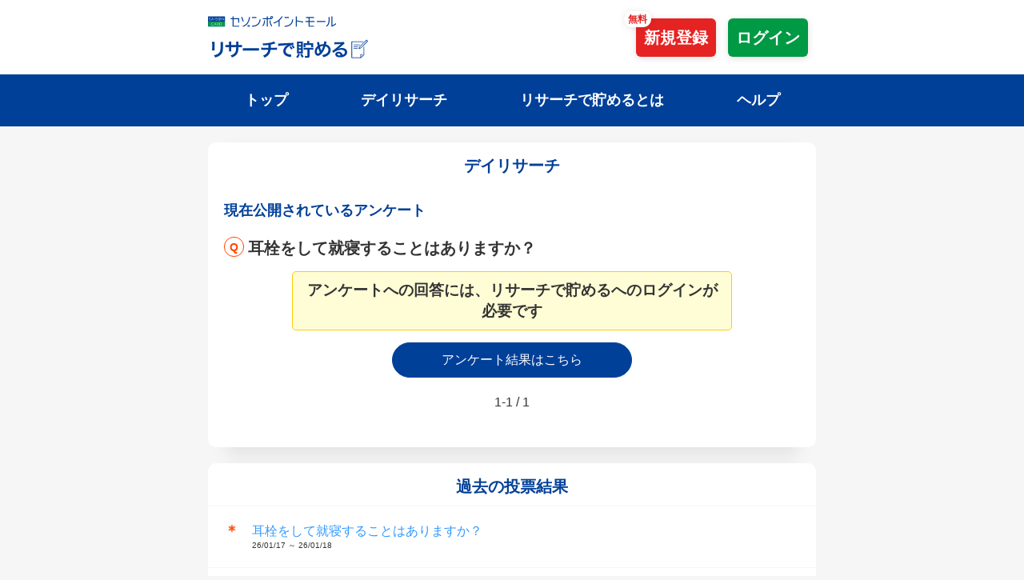

--- FILE ---
content_type: text/html; charset=EUC-JP
request_url: https://aqfr.net/aqfdr/?eid=709620&aid=3024113
body_size: 6686
content:
<!DOCTYPE html>
<html lang="ja">
<head>
    <meta charset="euc-jp">
    <meta name="viewport" content="width=device-width, initial-scale=1, user-scalable=no">
    <meta http-equiv="Content-Type" content="text/html; charset=EUC-JP">
	<title>デイリサーチ | リサーチで貯める</title>
	<meta name="description" content="">
	<meta name="keywords" content="">
	<link rel="Shortcut Icon" href="/favicon.ico">
	<script type="text/javascript" src="/common/js/prototype/prototype.js"></script>
	<script type="text/javascript" src="/common/js/common.js"></script>
	<link rel="stylesheet" type="text/css" href="/common/css/new_base.css">
	<link rel="StyleSheet" type="text/css" href="/aqfdr/css/style.css" media="screen,projection">
</head>
<body>
  <div class="container">
    <!-- headerここから ▼ -->
    <!-- headerここから -->
<header class="site-header">
  <div class="pc-container member-area">
    <h1 class="logo"><a href="https://aqfr.net/"><img src="/common/img/header-logo.svg" alt="セゾンポイントモール リサーチで貯める" width="300" height="80"></a></h1>

    <section class="member">
      
      
          

          <div class="member__register badge">
            <a href="https://aqfr.net/register/">
              新規登録
            </a>
          </div>
        
                    <div class="member__login">
            <a href="https://aqfr.net/login/">
              ログイン
            </a>
          </div>
                            </section>

  </div>

</header>
<nav class="main-navigation">
  <ul class="menu pc-container">


          <li><a href="https://aqfr.net/">トップ</a></li>
      <li><a href="https://aqfr.net/aqfdr/">デイリサーチ</a></li>
      <li><a href="https://aqfr.net/about/">リサーチで貯めるとは</a></li>
      <li class="expand"><input type="checkbox" id="help"><label for="help">ヘルプ</label>
        <div class="sub-menu">
          <h4>ヘルプメニュー</h4>
          <ul class="">
            <li><a href="https://aqfr.net/faq/">よくある質問</a></li>
            <li><a href="https://aqfr.net/faq/support/">お問い合わせ</a></li>
            <li><a href="https://aqfr.net/specs/">動作環境</a></li>
            <li><a href="https://aqfr.net/about/">リサーチで貯めるとは</a></li>
            <li><a href="https://aqfr.net/point_about/">リサーチポイントとは</a></li>
            <li><a href="https://aqfr.net/attention/">回答時の注意点</a></li>
          </ul>

          <label for="help">閉じる</label>
        </div>
      </li>
    

  </ul>

</nav>
<!-- headerここまで -->

<!-- ▼ サブヘッダー（パンくず＆タグライン）  -->
<!--<div class="header_sub">-->
<!--<div class="pan">
<a href="http://www.a-q-f.com/">セゾンポイントモールトップ</a>&nbsp;&gt;&nbsp;<a href="https://aqfr.net">リサーチで貯めるトップ</a>&nbsp;&gt;&nbsp;デイリサーチ</div>-->
<!-- △ サブヘッダー（パンくず＆タグライン）  -->    <!-- headerここまで △ -->
      <div class="main_contents">

        <section class="c_block padding-bottom">
          <h1 class="c_section-title">デイリサーチ</h1>
          <div id="opened_content">
              
              <h2 class="c_section-title_small">現在公開されているアンケート</h2>
              <div class="questions clearfix">
				<div class="question">
	<form action="/aqfdr/view.php" method="POST">

				<div class="enquete-question">
			<a href="https://aqfr.net/aqfdr/view.php?eid=743491">耳栓をして就寝することはありますか？</a> 		</div>
		
		
				<div id="qitems0" class="qitems">
						            <div class="c_block-inner_padding">
              <div class="c_attention pc-form-width">
                            <h3 class="c_center-content">アンケートへの回答には、リサーチで貯めるへのログインが必要です</h3>
                            </div>
            </div>
            
			<a class="c_section-btn filled pc-small" href="https://aqfr.net/aqfdr/view.php?eid=743491">アンケート結果はこちら</a>
								</div>
		
							</form>
	</div>
	<div class="c_pagenate">
		<ul class="pagenavi">
		<li class="prev">&nbsp;</li>
		<li class="info">1-1 / <span class="total">1</span></li>
		<li class="next">&nbsp;</li>
	</ul>
</div>
</div><!-- .questions -->
          </div>
        </section>
        <section class="c_block padding-bottom">
            <h2 class="c_section-title">過去の投票結果</h2>
            <div id="pastenq_content">
                <ul class="c_article-list">
		<li class="c_article-list__item">
      <a href="view.php?eid=743491">耳栓をして就寝することはありますか？
      <span class="list-date">26/01/17 ～ 26/01/18</span>
      </a>
	</li>
		<li class="c_article-list__item">
      <a href="view.php?eid=743457">駅や空港などでポーターサービスを利用したことはありますか？
      <span class="list-date">26/01/16 ～ 26/01/17</span>
      </a>
	</li>
		<li class="c_article-list__item">
      <a href="view.php?eid=743398">図書館で過去の新聞記事を見たことがありますか？
      <span class="list-date">26/01/15 ～ 26/01/16</span>
      </a>
	</li>
		<li class="c_article-list__item">
      <a href="view.php?eid=743368">鳥取砂丘に行ったことがありますか？
      <span class="list-date">26/01/14 ～ 26/01/15</span>
      </a>
	</li>
		<li class="c_article-list__item">
      <a href="view.php?eid=743189">映画を公開初日に見たことはありますか？
      <span class="list-date">26/01/13 ～ 26/01/14</span>
      </a>
	</li>
	</ul>
<a class="c_section-btn arrow-right" href="https://aqfr.net/aqfdr/list.php">もっと見る</a>
            </div>
          
        </section>  
                
      </div><!-- .main_contents -->

        <footer class="footer">
  <section class="pc-container c_realtive">
    <div class="saison">
      <a href="https://www.a-q-f.com/" alt="セゾンポイントモール" target="_top"><img src="/common/img/saison_point_mall_logo.svg"></a>
    </div>

    <ul class="footer-links">
        <li><a href="https://aqfr.net/company/">運営会社</a></li>
        <li><a href="https://aqfr.net/regulations/">モニター利用規約</a></li>
        <li><a href="https://aqfr.net/privacy/">プライバシーポリシー</a></li>
        <li class="end"><a href="https://aqfr.net/sitemap/">サイトマップ</a></li>
    </ul>
    <div class="copy">COPYRIGHT &copy; CREDIT SAISON LTD. ALL RIGHTS RESERVED.<br>
        COPYRIGHT &copy; RESEARCH PANEL LTD. ALL RIGHTS RESERVED.
    </div>
  </section>
</footer>

<script type="text/javascript">
<!--

if (typeof DisableSubmit != 'undefined') {
	(DisableSubmit.set())();
}

//-->
</script>
<!--Google Analytics-->

<!-- Global site tag (gtag.js) - Google Analytics -->
<script async src="https://www.googletagmanager.com/gtag/js?id=G-QKQTCQP9TM"></script>
<script>
window.dataLayer = window.dataLayer || [];
function gtag(){dataLayer.push(arguments);}
gtag('js', new Date());

gtag('config', 'G-QKQTCQP9TM');
</script>

<!--end Google Analytics-->      </div><!-- .container -->
</body>
</html>

--- FILE ---
content_type: text/css
request_url: https://aqfr.net/common/css/new_base.css
body_size: 34446
content:
@charset "EUC-JP";
/* init */


/* Reset */
 article, aside, details, figcaption, figure, footer, header, main, menu, nav, section, summary {
     display: block;
}
 .clear:before, .clear:after, .entry-content:before, .entry-content:after, .comment-content:before, .comment-content:after, .site-header:before, .site-header:after, .site-content:before, .site-content:after, .site-footer:before, .site-footer:after {
     content: "";
     display: table;
}
 .clear:after, .entry-content:after, .comment-content:after, .site-header:after, .site-content:after, .site-footer:after {
     clear: both;
}
 *, *:before, *:after {
     box-sizing: inherit;
     box-sizing: border-box;
     word-break: break-all;
}
a {
   color: #3399ff;
   background-color: transparent;
   text-decoration: none;
}
a:visited {
  text-decoration: none;
}
img {
  max-width: 100%;
  height: auto;
}

h1,h2,h3,h4,h5 {
  margin: 0;
  padding: 0;
}

ul {
  list-style: none;
  padding: 0;
  margin: 0;
}
dl,dd {
  margin: 0;
  padding: 0;
}

 body, button, input, select, textarea {
     color: #333;
     font-family: "メイリオ", "Meiryo", "ＭＳ Ｐゴシック", "ヒラギノ角ゴ ProN", "Hiragino Kaku Gothic Pro", "Osaka", sans-serif;
     font-size: 14px;
     line-height: 1.4;
}
 @media only screen and (min-width: 760px) {
     .responsive {
         width: 640px;
         margin: 0 auto;
    }
}



 html {
   font-family: "メイリオ", "Meiryo", "ＭＳ Ｐゴシック", "ヒラギノ角ゴ ProN", "Hiragino Kaku Gothic Pro", "Osaka", sans-serif;
   -webkit-text-size-adjust: 100%;
   -ms-text-size-adjust: 100%;
   font-size: 62.5%;
   -webkit-tap-highlight-color: transparent;
}
 *, *:before, *:after {
   box-sizing: inherit;
   box-sizing: border-box;
   word-break: break-all;
}

body {
  font-family: "メイリオ", "Meiryo", "ＭＳ Ｐゴシック", "ヒラギノ角ゴ ProN", "Hiragino Kaku Gothic Pro", "Osaka", sans-serif;
  margin: 0;
  font-size: 12px;
  line-height: 1.4;
  background-color: #f6f6f6;
}
@media only screen and (min-width: 760px) {
  body {
    font-size: 16px;
  }
}


/*　PCビュー用共通　*/

.pc-container {
  max-width: 760px;
  margin: 0 auto;
}
@media only screen and (min-width: 760px) {
  .pc-flex {
    display: -webkit-flex;
    display: -ms-flexbox;
    display: flex;
    -webkit-align-items: stretch;
    -ms-flex-align: stretch;
    align-items: stretch;
    justify-content: space-between;
  }
  .pc-form-width {
    width: 550px;
    margin: 15px auto 15px !important;
  }
}


/*　共通パーツ　*/

.c_realtive {
  position: relative;
}
.c_red {
  color: #e52323;
}
.c_blue {
  color: #014099;
}
.c_bold {
  font-weight: bold;
}
.c_align-right {
  display: block;
  text-align: right;
}


.c_block {
  position: relative;
  background-color: #fff;
  border-radius: 10px;
  margin: 15px 15px 0;
}
.c_block::before {
  content: '';
  position: absolute;
  z-index: -1;
  left: 4%;
  top: 0%;
  width: 92%;
  height: 100%;
  box-shadow: 0 10px 20px 0 rgba(0, 0, 0, 0.08);
}
.c_block.padding {
  padding: 0 15px 15px;
}
.c_block.padding-no_title {
  padding: 15px 15px;
}
.c_block.padding-bottom {
  padding: 0 0 15px 0;
}
.c_block-inner_padding {
  padding: 0 15px;
}
.c_block-info {
  font-size: 10px;
}

@media only screen and (min-width: 760px) {
  .c_block {
    border-radius: 10px;
    margin: 20px 0;
  }
  .c_block::before {
    left: 3%;
    width: 94%;
  }
  .c_block.padding {
    padding: 0 25px 25px;
  }
  .c_block.padding-no_title {
    padding: 25px 25px;
  }
  .c_block.padding-bottom {
    padding: 0 0 25px 0;
  }
  .c_block-inner_padding {
    padding: 0 25px;
  }
  .c_block-info {
    font-size: 14px;
  }
}

.c_section-title {
  position: relative;
  color: #014099;
  text-align: center;
  font-size: 16px;
  font-weight: bold;
  padding: 15px 0 10px;
}
.c_section-title.decore {
  padding: 15px 0 15px;
}
.c_section-title.decore::after {
  position: absolute;
  left: 50%;
  bottom: 5px;
  content: '';
  -webkit-transform: translateX(-50%);
  transform: translateX(-50%);
  width: 260px;
  height: 0;
  border-top: 10px solid #d0fe06;
  border-right: 260px solid transparent;
}
.c_section-title span {
  display: block;
  font-size: 10px;
}
@media only screen and (min-width: 760px) {
  .c_section-title br {
    display: none;
  }
  .c_section-title span {
    font-size: 14px;
  }
  .c_section-title {
    font-size: 20px;
    padding: 15px 0 10px;
  }
  .c_section-title.decore {
    padding: 15px 0 15px;
  }
  .c_section-title.decore::after {
    width: 700px;
    border-right: 700px solid transparent;
  }
}
.c_section-title_small {
  position: relative;
  color: #014099;
  font-size: 14px;
  font-weight: bold;
  padding: 12px 10px 10px;
}
@media only screen and (min-width: 760px) {
 .c_section-title_small {
    font-size: 18px;
    padding: 20px 10px 20px 20px;
  }
}

/*アンケートリスト*/

.c_survey-list {
  margin: 15px 0;
  border-bottom: 1px solid #f6f6f6;
}
.c_survey-list__item {
  position: relative;
  padding: 10px 15px 10px 15px;
  border-top: 1px solid #f6f6f6;
  min-height: 80px;
}
.c_survey-item__name {
  font-weight: bold;
  margin-top: 5px;
  font-size: 110%;
  padding-right: 65px;
}
@media only screen and (min-width: 760px) {
  .c_survey-item__name {
    padding-right: 280px;
  }
}


.c_survey-item__date {
  font-size: 10px;
}
.c_survey-item__date span {
  margin-left: 10px;
  color: #999;
}
@media only screen and (min-width: 760px) {
  .c_survey-item__date {
    font-size: 12px;
  }
  .c_survey-item__date span {
  }
}
.c_survey-tag {
  display: inline-block;
  padding: 0px 5px;
  border-radius: 5px;
}
.c_survey-tag.tag_syokai {
  background-color: #cf6c7e;
  color: #fff;
}
.c_survey-tag.tag_recruit {
  background-color: #56b0d4;
  color: #fff;
}
.c_survey-list .detail-btn {
  display: inline-block;
  border-radius: 10px;
  margin: 5px 0;
  border: 1px solid #014099;
  background-color: #fff;
  color: #014099;
  padding: 2px 10px;
}

.c_survey-btn {
  position: absolute;
  top: 0;
  bottom: 0;
  right: 15px;
  margin: auto;
  width: 50px;
  height: 50px;
  padding: 2px 4px;
  border-radius: 10px;
  text-align: center;
}
.c_survey-btn.status-answer {
  border: 1px solid #014099;
  background-color: #014099;
  color: #fff;
  font-size: 16px;
  font-weight: bold;
  word-break: break-all;
  box-shadow: 0 5px 10px 0 rgba(0, 0, 0, 0.1);
}
.c_survey-btn.status-answered {
  border: 1px solid #ccc;
  background-color: #ececec;
  color: #999;
  font-size: 16px;
  font-weight: bold;
  word-break: break-all;
}
.c_survey-btn.status-over {
  border: 1px solid #ccc;
  background-color: #ececec;
  color: #999;
  font-size: 16px;
  line-height: 42px;
  font-weight: bold;
  word-break: break-all;
}
@media only screen and (min-width: 760px) {
  .c_survey-btn {
    width: 150px;
    height: 34px;
    border-radius: 10px;
    padding: 5px 4px;
  }
  .c_survey-btn.status-over {
    line-height: normal;
  }
}
.c_survey-explain dl dt {
  float: left;
  clear: both;
}
.c_survey-explain dl dd {
  margin: 0 0 10px 0;
  padding-left: 3.5em;
}

/*記事・FAQ詳細*/

.c_article-title {
  position: relative;
  color: #014099;
  font-size: 16px;
  font-weight: bold;
  padding: 15px 0 10px;
}
.c_article-title span {
  display: block;
  font-size: 10px;
  font-weight: normal;
}
@media only screen and (min-width: 760px) {
  .c_article-title {
    font-size: 20px;
    padding: 10px 0 10px;
  }
  .c_article-title span {
    display: block;
    font-size: 16px;
    font-weight: normal;
  }
}
.c_article-title_small {
  position: relative;
  color: #014099;
  font-size: 14px;
  font-weight: bold;
  padding: 15px 0 10px;
}
.c_paragraph-title {
  position: relative;
  color: #014099;
  font-size: 14px;
  font-weight: bold;
  padding: 15px 0 0;
}
.c_paragraph-title.black {
  color: #333;
}
.c_paragraph-title.line-bottom {
  border-bottom: 1px solid #014099;
  padding-bottom: 3px;
}

@media only screen and (min-width: 760px) {
  .c_paragraph-title, .c_article-title_small {
    font-size: 16px;
  }
}
.c_number-title {
  position: relative;
  padding-left: 30px;
}
.c_number-title span {
  position: absolute;
  left: 0;
  top: 50%;
  -webkit-transform: translate(0, -50%);
  transform: translate(0, -50%);
  display: block;
  background-color: #014099;
  color: #fff;
  width: 20px;
  height: 20px;
  text-align: center;
  line-height: 20px;
}

.c_center-content {
  text-align: center;
}
.c_center-content.margin {
  margin: 10px 0 20px;
}
.c_no-content {
  margin-top: 15px;
  border: 1px solid #ccc;
  border-radius: 5px;
  text-align: center;
  padding: 2em 1em;
  font-weight: bold;
  color: #666;
}
.c_no-content.margins {
  margin: 15px;
}
.c_caution {
  position: relative;
  margin-top: 10px;
  padding-left: 35px;
}
.c_caution::before {
  content: '!';
  font-family: arial, verdana, sans-serif;
  position: absolute;
  top: 0px;
  left: 10px;
  width: 20px;
  height: 20px;
  color: #ff4500;
  font-size: 16px;
  line-height: 20px;
  font-weight: bold;
  border-radius: 100px;
  border: 1px solid #ff4500;
  text-align: center;
}
.c_attention {
  margin: 20px 0 10px;
  border-radius: 5px;
  padding: 10px;
  border: 1px solid #ffce00;
  background-color: #fffdd5;
}
.c_attention.red {
  border: 1px solid #ff0000;
  background-color: #ffd5d5;
}
.c_attention-link {
  display: block;
  text-align: right;
  padding: 2px 10px;
}
.c_attention-block_title {
  margin: 0px;
  padding: 8px;
  color: #fff;
  text-shadow: 1px 1px 2px #000;
  background-color: #ffb100;
  text-align: center;
  font-size: 15px;
}
@media only screen and (min-width: 760px) {
  .c_attention-block_title {
    margin: 10px;
    padding: 8px;
    font-size: 18px;
  }
}

.c_inner-outline {
  border: 1px solid #ccc;
  padding: 10px;
  margin: 20px 0 10px;
  border-radius: 5px;
}

/*ボタン*/

.c_section-btn {
  display: block;
  margin: 10px 20px 0;
  padding: 10px 0;
  border-radius: 50px;
  border: 1px solid #014099;
  text-align: center;
  color: #014099;
}
.c_section-btn.arrow-right::after {
  content: '→';
  margin-left: 10px;
}
.c_section-btn.arrow-left::before {
  content: '←';
  margin-right: 10px;
}
.c_section-btn.filled {
  background-color: #014099;
  background-color: #014099;
  color: #fff;
}
.c_section-btn.red {
  position: relative;
  display: block;
  background-color: #e52323;
  color: #fff;
  font-weight: bold;
  margin: 10px 0 10px;
  border: 0;
  width: 100%;
  box-shadow: 0 6px 10px 0 rgba(0, 0, 0, 0.1);
  font-size: 16px;
}
.c_section-btn.bold {
  font-weight: bold;
}
.c_section-btn span {
  display: block;
  text-align: center;
  font-size: 10px;
  font-weight: normal;
}

.c_section-btn.pc-small {
    margin: 10px auto;
}
@media only screen and (min-width: 760px) {
  .c_section-btn.pc-small {
    width: 300px;
    margin: 10px auto;
  }
}

.c_big-btn {
  position: relative;
  display: block;
  font-size: 5vw;
  text-align: center;
  background-color: #000;
  color: #fff;
  font-weight: bold;
  padding: 4vw 0;
  border-radius: 50px;
  margin: 30px 25px;
}
.c_big-btn::before {
  content: '';
  position: absolute;
  z-index: -1;
  left: 4%;
  top: 0%;
  width: 92%;
  height: 100%;
  border-radius: 50px;
  box-shadow: 0 7px 10px 0 rgba(0, 0, 0, 0.08);
}
.c_big-btn.red {
  background-color: #e52323;
}
@media only screen and (min-width: 760px) {
  .c_big-btn {
    font-size: 25px;
    padding: 10px 0;
    margin: 40px 25px;
  }
  .c_big-btn::before {
    content: '';
    position: absolute;
    z-index: -1;
    left: 4%;
    top: 0%;
    width: 92%;
    height: 100%;
    border-radius: 50px;
    box-shadow: 0 7px 10px 0 rgba(0, 0, 0, 0.08);
  }
}

/*フォーム*/

.c_form-subtitle {
  color: #014099;
  font-size: 14px;
  font-weight: bold;
  padding: 15px 0 0;
  margin-bottom: 15px;
}
@media only screen and (min-width: 760px) {
  .c_form-subtitle {
    font-size: 16px;
    width: 550px;
    margin: 0 auto 15px;
  }
}
@media only screen and (min-width: 760px) {
  .c_form-table {
    width: 550px;
    margin: 0 auto;
  }
}
.c_form-table__row.flex {
  display: -webkit-flex;
  display: -ms-flexbox;
  display: flex;
  -webkit-align-items: stretch;
  -ms-flex-align: stretch;
  align-items: stretch;
}
.c_form-table__row.flex.w50 {
  flex-wrap: wrap;
  justify-content: space-between;
}
.c_form-table__row.flex.w50 .c_form-table__input-flex {
  position: relative;
  flex-basis: 50%;
  margin-bottom: 10px;
  padding-left: 25px;
}
.c_form-table__row.flex.w50 .c_form-table__input-flex input {
  position: absolute;
  margin: 0;
  padding: 0;
  left: 0;
  top: 0;
}
.c_form-table__row.flex.w50 .c_form-table__input-car {
  position: relative;
  flex-basis: 49%;
  margin-bottom: 10px;
  padding: 5px;
  background-color: #f0f0f0;
  border-radius: 5px;
  text-align: center;
  padding-bottom: 2em;
}
.c_form-table__row.flex.w50 .c_form-table__input-car img {
  display: block;
  margin: 0 auto 5px;
}
.c_form-table__row.flex.w50 .c_form-table__input-car input {
  position: absolute;
  left: 5px;
  top: 5px;
}
.c_form-table__row.flex.w50 .c_form-table__input-car input[type="radio"]:checked + label {
  border: 1px solid #3399ff;
  border-radius: 5px;
}
.c_form-table__row.flex.w50 .c_form-table__input-car label {
  position: absolute;
  top: 0;
  left: 0;
  width: 100%;
  height: 100%;
  text-align: center;
  padding-top: 45px;
}
.c_form-table__row.padding-bottom {
  padding-bottom: 10px;
}
.c_form-table__row.age-row .c_form-table__col {
  flex-grow: 2;
  flex-basis: 50px;
}
.c_form-table__row.age-row .c_form-table__col.label {
  font-weight: bold;
  flex-grow: 1;
  flex-basis: 10px;
  padding-top: 25px;
}
.c_form-table__row.age-row span {
  display: block;
  text-align: center;
}
.c_form-table__col {
  position: relative;
  margin-right: 10px;
  flex-grow: 1;
  flex-basis: 100%;
}
.c_form-table__col:last-child {
  margin-right: 0;
}
.c_form-table__col.w1 {
  flex-grow: 1;
  flex-basis: 80px;
  text-align: right;
  line-height: 40px;
  font-weight: bold;
}
.c_form-table__col.tel::after {
  content: '';
  position: absolute;
  top: 50%;
  right: -8px;
  width: 6px;
  height: 1px;
  background-color: #333;
}
.c_form-table__label {
  position: relative;
  font-weight: bold;
  padding: 0 0 5px 0;
  margin-top: 15px;
}
.c_form-table__label.group-title {
  margin: 10px 0;
  border-bottom: 1px solid #014099;
  color: #014099;
}
.label__sub-info {
  font-weight: normal;
  font-size: 80%;
}
.c_form-table__input {
  position: relative;
}
.c_form-table__input.text {
  font-size: 120%;
}
.comfirm .c_form-table__label {
  color: #999;
  font-weight: normal;
}
.comfirm .c_form-table__input.text {
  color: #333;
  font-weight: bold;
}
@media only screen and (min-width: 760px) {
    .c_form-table__input.text {
    font-size: inherit;
  }
}
.c_form-table__input input[type="text"],
.c_form-table__input input[type="number"],
.c_form-table__input input[type="tel"],
.c_form-table__input input[type="password"],
.c_form-table__input select,
.c_form-table__input textarea,
.c_form-table__input .input-placeholder {
  position: relative;
  -webkit-appearance: none;
  width: 100%;
  border-radius: 4px;
  padding: 8px;
  background-color: #fff;
  border: 1px solid #3399ff;
  margin: 0;
}
.c_form-table__input .input-placeholder.transparent {
  border: 0;
  background-color: transparent;
  left: -10px;
}
.c_form-table__input input.margin-bottom,
.c_form-table__input select.margin-bottom,
.c_form-table__input textarea.margin-bottom,
.c_form-table__input .input-placeholder.margin-bottom {
  margin-bottom: 5px;
}
.c_form-table__input.minimum-width input,
.c_form-table__input.minimum-width select,
.c_form-table__input.minimum-width textarea {
  width: auto;
}
.c_form-table input[type="radio"],
.c_form-table input[type="checkbox"] {
  width: 18px;
  height: 18px;
}
.c_form-table input[type="radio"]:checked,
.c_form-table input[type="checkbox"]:checked {
  background-color: #3399ff;
  border: 1px solid #3399ff;
}

.c_form-table input[type="radio"]:checked + label,
.c_form-table input[type="checkbox"]:checked + label {
  font-weight: bold;
}
.c_form-table input[type="radio"]:disabled + label,
.c_form-table input[type="checkbox"]:disabled + label {
  color: #ccc;
}
.c_form-table__input .input-placeholder {
  border-color: #ccc;
  background-color: #ececec;
}
.c_form-table__input input.halfwidth::after {
  content: '半角英数';
  position: absolute;
  right: 0;
  top: 0;
}
.c_form-table__input input:focus ~ .c_form-help,
.c_form-table__input textarea:focus ~ .c_form-help {
  max-height: 500px;
  opacity: 1;
}
.c_form-table__input select {
  background-image: url(/common/img/select_bg.png?3);
  background-size: 20px;
  background-repeat: no-repeat;
  background-position: 100% center;
  padding-right: 30px;
}
.c_from-btn {
  display: block;
  padding: 10px;
  border-radius: 4px;
  background-color: #3399ff;
  text-align: center;
  color: #fff;
}
@media only screen and (min-width: 760px) {
  .c_from-btn {
    padding: 8px;
  }
}
.c_form-2button {
  display: -webkit-flex;
  display: -ms-flexbox;
  display: flex;
  -webkit-align-items: stretch;
  -ms-flex-align: stretch;
  align-items: stretch;
  margin-top: 20px;
  justify-content: space-around;
}
.c_form-2button button {
  margin: 0 5px;
}
.c_form-2button button.back-button,
.c_form-2button a.back-button {
  background-color: transparent;
  border: 1px solid #3399ff;
  color: #3399ff;
}
.c_form-help {
  position: relative;
  background-color: #fffdd5;
  border-left: 1px solid #ccc;
  border-right: 1px solid #ccc;
  border-bottom: 1px solid #ccc;
  border-radius: 0 0 5px 5px;
  padding: 0 5px;
  font-size: 12px;
  overflow: hidden;
  transition: all .3s ease-in-out;
  box-shadow: 0 10px 10px 0 rgba(0, 0, 0, 0.1);
  max-height: 0;
  opacity: 0;
}
.c_form-format {
  position: absolute;
  right: 10px;
  top: 17px;
  z-index: 1;
  color: #999;
  font-size: 10px;
}
.c_form-submit {
  position: relative;
  -webkit-appearance: none;
  width: 200px;
  margin: 0 auto;
  line-height: 44px;
  border-radius: 25px;
  background-color: #3399ff;
  border: 0;
  color: #fff;
  font-weight: bold;
  display: block;
  text-align: center;
  box-shadow: 0 7px 10px 0 rgba(0, 0, 0, 0.08);
}
.c_form-submit.arrow-left::before {
  content: '←';
  margin-right: 10px;
}
.c_form-error {
  border: 1px dotted #e52323;
  padding: 10px;
  margin: 15px 0 15px;
  border-radius: 5px;
  color: #e52323;
  box-shadow: 0 7px 10px 0 rgba(0, 0, 0, 0.08);
}
.c_form-error ul {
  list-style: disc;
  margin-left: 2em;
}
@media only screen and (min-width: 760px) {
  .c_form-error {
    width: 550px;
    margin: 0 auto;
  }
}

/*アコーディオン*/

input[type="checkbox"].c_accordion {
  position: absolute;
  opacity: 0;
}
.c_accordion-label {
  position: relative;
  display: block;
  text-align: center;
  padding: 10px 15px 10px 15px;
  color: #3399ff;
  font-weight: bold;
  font-size: 14px;
  border: 1px solid #ccc;
  border-radius: 5px;
  margin: 0 12px;
}
.c_accordion-label::after {
  position: relative;
  left: 10px;
  bottom: 0px;
  content: '';
  display: inline-block;
  width: 10px;
  height: 10px;
  border-bottom: 1px solid #3399ff;
  border-right: 1px solid #3399ff;
  -webkit-transform: rotate(45deg) translate(0, -2px);
  transform: rotate(45deg) translate(0, -2px);
  transition: all 0.3s ease-in-out;
}
.c_accordion-content {
  overflow: hidden;
  max-height: 0;
  transition: all 0.3s ease-in-out;
}
input[type="checkbox"].c_accordion:checked ~ label::after {
  -webkit-transform: rotate(-135deg) translate(0, -2px);
  transform: rotate(-135deg) translate(0, -2px);
}
input[type="checkbox"].c_accordion:checked ~ .c_accordion-content {
  max-height: 600px;
  margin-top: 10px;
}

/*ページング*/

.c_pagenate {
  margin: 20px 0;
  text-align: center;
}
.c_pagenate .pagenavi {
  display: inline-block;
}
.c_pagenate .pagenavi li {
  display: inline-block;
}
.c_pagenate .pagenavi .prev,
.c_pagenate .pagenavi .next {
  font-weight: bold;
  padding: 0 10px;
}

/*スクロールコンテンツ*/

.c_regulations-scroll {
  height: 150px;
  border: 1px solid #ececec;
  padding: 10px;
  margin-top: 10px;
  overflow: auto;
  font-size: 11px;
  box-shadow: 0 0 5px 0 rgba(0, 0, 0, 0.1) inset;
  -webkit-overflow-scrolling: touch;
}

/*レスポンシブテーブル*/

.c_responsive-table__row {
  padding: 5px 0;
}
.c_responsive-table__label {
  font-weight: bold;
}

/*普通のリスト*/

.c_bullet-list {
  list-style: disc;
  margin-left: 1.5em;
}
.c_bullet-list li {
  padding: 5px 0;
}

.c_number-list {
  padding-bottom: 5px;
  padding-left: 1.5em;
}
.c_number-list li {
  padding: 5px 0;
}
.c_alpha-list {
  list-style-type: lower-alpha;
  padding-left: 1.5em;
}
.c_alpha-list li {
  padding: 5px 0;
}

.c_map-list {
  list-style: none;
  margin-left: 1.5em;
}
.c_map-list li {
  position: relative;
  padding: 5px 0;
}
.c_map-list li::before {
content: '';
position: absolute;
left: -14px;
top: 4px;
height: 10px;
width: 10px;
border-left: 1px solid #014099;
border-bottom: 1px solid #014099;
padding: 5px 0;
}

/*記事リスト（お知らせなど）*/

.c_article-list .c_article-list__item a {
  position: relative;
  display: block;
  padding: 10px 15px 10px 30px;
  border-top: 1px solid #f6f6f6;
}
.c_article-list .c_article-list__item a::before {
  position: absolute;
  top: 9px;
  left: 10px;
  font-size: 14px;
  color: #ff4500;
  content: '＊';
  text-shadow: 0 0 2px #ff4500;
}
.c_article-list.faq .c_article-list__item a {
  padding: 10px 15px 10px 30px;
}
.c_article-list.faq .c_article-list__item a::before {
  content: 'Q.';
  font-family: arial, verdana, sans-serif;
  font-size: 14px;
  font-weight: bold;
  text-shadow: none;
}
@media only screen and (min-width: 760px) {
  .c_article-list .c_article-list__item a {
    padding: 20px 15px 20px 55px;
  }
  .c_article-list .c_article-list__item a::before {
    top: 16px;
    left: 20px;
    font-size: 20px;
  }
  .c_article-list.faq .c_article-list__item a {
    padding: 20px 15px 20px 55px;
  }
  .c_article-list.faq .c_article-list__item a::before {
    content: 'Q.';
    font-size: 20px;
    font-weight: bold;
  }
}

/*メニューリスト（プロフィール変更）*/

.c_menu-list .c_menu-list__item a {
  position: relative;
  display: block;
  font-weight: bold;
  font-size: 14px;
  padding: 10px 15px 10px 15px;
  border-top: 1px solid #f6f6f6;
}
.c_menu-list .c_menu-list__item a span {
  display: block;
  color: #666;
  font-size: 80%;
  font-weight: normal;
}

@media only screen and (min-width: 760px) {
  .c_menu-list .c_menu-list__item a {
    padding: 20px;
    font-size: 16px;
  }
}

/*グローバルヘッダー*/

.site-header {
  background-color: #fff;
}
.member-area {
  position: relative;
  padding: 10px;
  display: -webkit-flex;
  display: -ms-flexbox;
  display: flex;
}
@media only screen and (min-width: 760px) {
  .member-area {
    padding: 10px 10px 10px 0;
  }
}
.site-header .logo {
  width: 40%;
  display: -webkit-flex;
  display: -ms-flexbox;
  display: flex;
  -webkit-align-items: center;
  -ms-flex-align: center;
  align-items: center;
}
.site-header .logo img {
  display: block;
}
@media only screen and (min-width: 760px) {
  .site-header .logo {
    padding: 10px 10px 10px 0;
  }
  .site-header .logo img {
    width: 200px;
  }
}
.site-header .member {
    display: -webkit-flex;
  display: -ms-flexbox;
  display: flex;
  -webkit-align-items: center;
  -ms-flex-align: center;
  align-items: center;
  justify-content: flex-end;
  width: 75%;
  line-height: 1.4;
}
.site-header .member a {
  display: block;
  color: inherit;
}
.site-header .member__name {
  position: relative;
  flex-grow: 1;
  font-size: 4vw;
  font-weight: bold;
  text-align: center;
}
.site-header .member__name:hover {
  cursor: pointer;
}
.site-header .member__name::after {
  content: '';
  position: absolute;
  bottom: -6px;
  left: 50%;
  -webkit-transform: translateX(-50%);
  transform: translateX(-50%);
  width: 0;
  height: 0;
  border-left: 6px solid transparent;
  border-right: 6px solid transparent;
  border-top: 6px solid #3399ff;
}
.site-header .member__name input[type="checkbox"] {
  position: absolute;
  visibility: hidden;
}
.site-header .member__name .san {
  font-size: 10px;
  font-weight: normal;
}
.site-header .member__subtitle {
  font-size: 3vw;
  line-height: 100%;
  font-weight: normal;
  text-align: inherit;
  color: #fff;
}
.site-header .member__name input[type="checkbox"]:checked ~ .sub-menu {
  -webkit-transform: translate3d(0, 0, 0);
  transform: translate3d(0, 0, 0);
  opacity: 1;
}
.site-header .member__name .sub-menu {
  position: fixed;
  top: 0;
  right: 0;
  z-index: 11;
  color: #014099;
  background-color: rgba(255, 255, 255, 0.95);
  width: 100%;
  height: 100%;
  -webkit-transform: translate3d(100%, 0, 0);
  transform: translate3d(100%, 0, 0);
  opacity: 0;
  -webkit-transition: all .3s ease-in-out;
  transition: all .3s ease-in-out;
  padding-top: 10%;
}
.site-header .member__name .sub-menu h4 {
  margin-bottom: 30px;
  font-size: 26px;
  font-weight: normal;
}
.site-header .member__name .sub-menu ul {
  display: block;
  position: absolute;
  top: 50%;
  left: 0;
  width: 100%;
  -webkit-transform: translate3d(0, -50%, 0);
  transform: translate3d(0, -50%, 0);
}
.site-header .member__name .sub-menu ul li {
  display: block;
  font-size: 18px;
}
.site-header .member__name .sub-menu ul li a {
  padding: 10px 0;
  display: block;
  color: inherit;
  transition: all 0.3s ease-in-out;
}
.site-header .member__name .sub-menu ul li a:hover,
.site-header .member__name .sub-menu ul li label:hover {
  background-color: #3399ff;
}
.site-header .member__name .sub-menu ul li.active {
  background-color: #ff4500;
  background-color: #009944;
}
@media only screen and (min-width: 760px) {
  .site-header .member__name .sub-menu ul li a,
  .site-header .member__name .sub-menu ul li label {
    padding: 20px 0;
    font-size: 18px;
  }
}
.site-header .member__name .sub-menu label {
  position: absolute;
  bottom: 25px;
  left: 50%;
  -webkit-transform: translateX(-50%);
  transform: translateX(-50%);
  display: inline-block;
  border-radius: 40px;
  padding: 10px 30px;
  border: 1px solid #014099;
  font-size: 16px;
}
@media only screen and (min-width: 760px) {
  .site-header .member__name:hover .sub-menu {
    max-height: 500px;
  }
  .site-header .member__name input[type="checkbox"]:checked ~ .sub-menu {
    -webkit-transform: none;
    transform: none;
    opacity: 0;
  }
  .site-header .member__name .sub-menu {
    position: absolute;
    top: 100%;
    right: 50%;
    -webkit-transform: translateX(50%) !important;
    transform: translateX(50%) !important;
    color: #014099;
    background-color: rgba(255, 255, 255, 0.95);
    width: 250px;
    height: auto;
    max-height: 0;
    overflow: hidden;
    -webkit-transform: none;
    transform: none;
    opacity: 1;
    -webkit-transition: all .3s ease-in-out;
    transition: all .3s ease-in-out;
    padding-top: 0;
    box-shadow: 0 10px 10px 0 rgba(0, 0, 0, 0.1);
  }
  .site-header .member__name .sub-menu h4 {
    display: none;
  }
  .site-header .member__name .sub-menu ul {
    display: block;
    position: relative;
    top: 0;
    left: 0;
    width: 100%;
    -webkit-transform: none;
    transform: none;
  }
  .site-header .member__name .sub-menu ul li {
    display: block;
    font-size: 18px;
  }
  .site-header .member__name .sub-menu ul li a:hover {
    color: #fff;
  }
  .site-header .member__name .sub-menu label {
    display: none;
  }
}
.site-header .member__point {
  text-align: right;
  font-size: 4vw;
  font-weight: bold;
  color: #fff;
  padding: 6px;
  border-radius: 6px;
  box-shadow: 0 2px 10px 0 rgba(0, 0, 0, 0.12);
  background-color: #ff4500;
}
.site-header .member__point::after {
  content: 'P';
  font-size: 70%;
  margin-left: 1px;
}
.site-header .member__name .member__subtitle {
  color: #ff4500;
}
.site-header .member__appeal {
  position: relative;
  background-color: #ffce00;
  border-radius: 6px;
  font-size: 3vw;
  font-weight: bold;
  margin: 0 10px;
  padding: 8px
}
.site-header .member__appeal::before {
  content: '';
  position: absolute;
  right: -6px;
  top: 50%;
  -webkit-transform: translateY(-50%);
  transform: translateY(-50%);
  width: 0;
  height: 0;
  border-top: 6px solid transparent;
  border-left: 6px solid #ffce00;
  border-bottom: 6px solid transparent;
}
.site-header .member__register {
  position: relative;
  text-align: center;
  font-size: 4vw;
  font-weight: bold;
  color: #fff;
  padding: 6px;
  border-radius: 6px;
  box-shadow: 0 2px 10px 0 rgba(0, 0, 0, 0.12);
  background-color: #e52323;
  white-space: nowrap;
}
.site-header .member__register.badge::before {
  content: '無料';
  position: absolute;
  top: -9px;
  left: -15px;
  font-size: 3vw;
  background: #fff;
  color: #e52323;
  padding: 2px 5px;
  border-radius: 20px;
  box-shadow: 0 1px 10px rgba(0, 0, 0, 0.1);
}
.site-header .member__login {
  text-align: center;
  font-size: 4vw;
  font-weight: bold;
  color: #ff4500;
  color: #fff;
  padding: 6px;
  margin-left: 7px;
  border-radius: 6px;
  box-shadow: 0 2px 10px 0 rgba(0, 0, 0, 0.12);
  background-color: #009944;
}
@media only screen and (min-width: 760px) {
  .site-header .member__name {
    font-size: 20px;
  }
  .site-header .member__name .san {
    font-size: 15px;
  }
  .site-header .member__subtitle {
    font-size: 12px;
  }
  .site-header .member__point {
    font-size: 20px;
    padding: 10px;
  }
  .site-header .member__point::after {
    content: 'P';
    font-size: 60%;
    margin-left: 2px;
    text-shadow: none;
  }
  .site-header .member__name .member__subtitle {
    color: #ff4500;;
  }
  .site-header .member__register {
    font-size: 20px;
    padding: 10px;
  }
  .site-header .member__register.badge::before {
    font-size: 12px;
  }
  .site-header .member__appeal {
    font-size: 15px;
    margin-right: 15px;
  }
  .site-header .member__appeal::before {
    right: -8px;
    border-top: 8px solid transparent;
    border-left: 8px solid #ffce00;
    border-bottom: 8px solid transparent;
  }
  .site-header .member__login {
    font-size: 20px;
    padding: 10px;
    margin-left: 15px;
  }
}

/*グローバルナビゲーション*/

.main-navigation {
  background-color: #014099;
  color: #fff;
}
.main-navigation ul {
  display: -webkit-flex;
  display: -ms-flexbox;
  display: flex;
  -webkit-align-items: center;
  -ms-flex-align: center;
  align-items: center;
  justify-content: space-around;
}
.main-navigation li {
  position: relative;
  font-weight: bold;
  flex-grow: 1;
  text-align: center;
}
.main-navigation li a,
.main-navigation li label {
  padding: 10px 0;
  display: block;
  color: inherit;
  transition: all 0.3s ease-in-out;
}
.main-navigation li a:hover,
.main-navigation li label:hover {
  background-color: #3399ff;
}
.main-navigation li.active {
  background-color: #ff4500;
  background-color: #009944;
}
@media only screen and (min-width: 760px) {
  .main-navigation li a,
  .main-navigation li label {
    padding: 20px 0;
    font-size: 18px;
  }
}
.main-navigation li label {
  cursor: pointer;
}
.main-navigation li input[type="checkbox"] {
  position: absolute;
  visibility: hidden;
}
.main-navigation li input[type="checkbox"]:checked ~ .sub-menu {
  -webkit-transform: translate3d(0, 0, 0);
  transform: translate3d(0, 0, 0);
  opacity: 1;
}
.main-navigation li .sub-menu {
  position: fixed;
  top: 0;
  right: 0;
  z-index: 11;
  color: #014099;
  background-color: rgba(255, 255, 255, 0.95);
  width: 100%;
  height: 100%;
  -webkit-transform: translate3d(100%, 0, 0);
  transform: translate3d(100%, 0, 0);
  opacity: 0;
  -webkit-transition: all .3s ease-in-out;
  transition: all .3s ease-in-out;
  padding-top: 10%;
}
.main-navigation li .sub-menu h4 {
  margin-bottom: 30px;
  font-size: 26px;
  font-weight: normal;
}
.main-navigation li .sub-menu ul {
  display: block;
  position: absolute;
  top: 50%;
  left: 0;
  width: 100%;
  -webkit-transform: translate3d(0, -50%, 0);
  transform: translate3d(0, -50%, 0);
}
.main-navigation li .sub-menu ul li {
  display: block;
  font-size: 18px;
}
.main-navigation .sub-menu label {
  position: absolute;
  bottom: 25px;
  left: 50%;
  -webkit-transform: translateX(-50%);
  transform: translateX(-50%);
  display: inline-block;
  border-radius: 40px;
  padding: 10px 30px;
  border: 1px solid #014099;
  font-size: 16px;
}
@media only screen and (min-width: 760px) {
  .main-navigation li.expand:hover .sub-menu {
    max-height: 500px;
  }
  .main-navigation li input[type="checkbox"]:checked ~ .sub-menu {
    -webkit-transform: none;
    transform: none;
    opacity: 0;
  }
  .main-navigation li .sub-menu {
    position: absolute;
    top: 100%;
    right: 0;
    color: #014099;
    background-color: rgba(255, 255, 255, 0.95);
    width: 250px;
    height: auto;
    max-height: 0;
    overflow: hidden;
    -webkit-transform: none;
    transform: none;
    opacity: 1;
    -webkit-transition: all .3s ease-in-out;
    transition: all .3s ease-in-out;
    padding-top: 0;
    box-shadow: 0 10px 10px 0 rgba(0, 0, 0, 0.1);
  }
  .main-navigation li .sub-menu h4 {
    display: none;
  }
  .main-navigation li .sub-menu ul {
    display: block;
    position: relative;
    top: 0;
    left: 0;
    width: 100%;
    -webkit-transform: none;
    transform: none;
  }
  .main-navigation li .sub-menu ul li {
    display: block;
    font-size: 18px;
  }
  .main-navigation li .sub-menu ul li a:hover {
    color: #fff;
  }
  .main-navigation .sub-menu label {
    display: none;
  }
}

/*グローバルフッター */

.footer {
  margin-top: 20px;
  border-top: 2px solid #014099;
  background-color: #fff;
  text-align: center;
  padding: 10px;
}
@media only screen and (min-width: 760px) {
  .footer {
    padding: 20px;
  }
}
@media only screen and (max-width: 759px) {
  .footer .saison {
    padding: 10px;
  }
}
@media only screen and (min-width: 760px) {
  .footer .saison {
    padding: 5px 0 15px;
  }
}
.footer .saison img {
    height: auto;
}
@media only screen and (max-width: 759px) {
    .footer .saison img {
        width: 240px;
    }
}
@media only screen and (min-width: 760px) {
    .footer .saison img {
        width: 300px;
    }
}
@media only screen and (min-width: 760px) {
  .footer-links li {
    font-size: 14px;
    display: inline-block;
  }
  .footer-links li a {
    display: block;
    padding: 5px;
  }
}
.copy {
  padding: 10px 0;
  line-height: 15px;
  font-size: 9px;
}

/*メインコンテンツ*/

@media only screen and (min-width: 760px) {
  .main_contents {
    width: 760px;
    margin: 0 auto;
  }
}

/* reCAPTCHA用レイアウト調整ブロック */
.recaptcha_element {
  display: flex;
  justify-content: center;
  padding: 20px 0;
}


--- FILE ---
content_type: text/css
request_url: https://aqfr.net/aqfdr/css/style.css
body_size: 7448
content:
.list-date {
  display: block;
  color: #333;
  font-size: 10px;
}


.enquete-question {
  position: relative;
  font-size: 16px;
  font-weight: bold;
  padding: 0px 15px 0px 35px;
}

.enquete-question a {
  color: #333;
}

.enquete-question::before {
  content: 'Q';
  font-family: arial, verdana, sans-serif;
  position: absolute;
  top: 0px;
  left: 10px;
  width: 20px;
  height: 20px;
  color: #ff4500;
  font-size: 13px;
  line-height: 20px;
  font-weight: bold;
  border-radius: 100px;
  border: 1px solid #ff4500;
  text-align: center;
}
.enquete-date {
  font-size: 10px;
  padding: 0 15px 10px 35px;
}
@media only screen and (min-width: 760px) {
  
  .enquete-question {
    font-size: 20px;
    font-weight: bold;
    padding: 0px 20px 0px 50px;
  }
  .enquete-question::before {
    left: 20px;
    width: 25px;
    height: 25px;
    font-size: 14px;
    line-height: 25px;
  }
  .enquete-date {
    font-size: 12px;
    padding: 0 10px 20px 50px;
  }
  
}



.enquete-answer-list {
  margin-top: 10px;
  display: table;
  width: 100%;
}
.enquete-answer {
  display: table-row;
  
}
.enquete-answer__option {
  position: relative;
  display: table-cell;
  border-top: 1px solid #f6f6f6;
  padding: 10px;
}

.enquete-answer__option input {
  position: absolute;
  opacity: 0;
}
.enquete-answer__option label {
  position: relative;
  display: block;
  font-size: 14px;
  font-weight: bold;
  padding: 5px 5px 5px 30px;
}
@media only screen and (min-width: 760px) {
  
  .enquete-answer__option {
    padding: 10px 20px;
  }
  .enquete-answer__option label {
    position: relative;
    display: block;
    font-size: 18px;
    font-weight: bold;
    padding: 5px 5px 5px 30px;
  }  
}

.enquete-answer__option input[type="radio"] ~ label::before {
  content: '';
  position: absolute;
  left: 0px;
  top: 4px;
  width: 20px;
  height: 20px;
  border: 2px solid #3399ff;
  border-radius: 50%;
}
.enquete-answer__option input[type="radio"] ~ label::after {
  content: '';
  position: absolute;
  left: 4px;
  top: 8px;
  width: 12px;
  height: 12px;
  background-color: #3399ff;
  border-radius: 50%;
  -webkit-transform: scale(0, 0);
  transform: scale(0, 0);
  opacity: 0;
  -webkit-transition: all 0.1s ease-in-out;
  transition: all 0.1s ease-in-out;
}
.enquete-answer__option input[type="radio"]:checked ~ label::after {
  opacity: 1;
  -webkit-transform: scale(1, 1);
  transform: scale(1, 1);
  
}
.enquete-answer__option input[type="radio"]:disabled ~ label::before {
  border-color: #ccc;
}
.enquete-answer__option input[type="radio"]:disabled ~ label::after {
  background-color: #ccc;
}


.enquete-answer__option input[type="checkbox"] ~ label::before {
  content: '';
  position: absolute;
  left: 0px;
  top: 4px;
  width: 20px;
  height: 20px;
  border: 2px solid #3399ff;
  border-radius: 4px;
}
.enquete-answer__option input[type="checkbox"] ~ label::after {
  content: '';
  position: absolute;
  left: 8px;
  top: 2px;
  width: 8px;
  height: 16px;
  border-bottom: 3px solid #3399ff;
  border-right: 3px solid #3399ff;
  -webkit-transform: rotate(40deg) scale(0, 0);
  transform: rotate(40deg) scale(0, 0);
  opacity: 0;
  -webkit-transition: all 0.1s ease-in-out;
  transition: all 0.1s ease-in-out;
}
.enquete-answer__option input[type="checkbox"]:checked ~ label::after {
  opacity: 1;
  -webkit-transform: rotate(40deg) scale(1, 1);
  transform: rotate(40deg) scale(1, 1);
  
}
.enquete-answer__option input[type="checkbox"]:disabled ~ label::before,
.enquete-answer__option input[type="checkbox"]:disabled ~ label::after {
  border-color: #ccc;
}






.enquete-answer__graph {
  position: relative;
  margin-left: 30px;
/*  background-color: antiquewhite;*/
}
.enquete-answer__graph .graph-bar {
  height: 10px;
  min-width: 10px;
  border-radius: 30px;
}
.enquete-answer__graph .graph-bar.c-01 {
  background-color: #eb6060;
}
.enquete-answer__graph .graph-bar.c-02 {
  background-color: #ebd060;
}
.enquete-answer__graph .graph-bar.c-03 {
  background-color: #60bbeb;
}
.enquete-answer__graph .graph-bar.c-04 {
  background-color: #c060eb;
}
.enquete-answer__graph .graph-bar.c-05 {
  background-color: #c6eb60;
}
.enquete-answer__graph .graph-bar.c-06 {
  background-color: #60ebcb;
}
.enquete-answer__graph .graph-bar.c-07 {
  background-color: #60ebeb;
}
.enquete-answer__graph .graph-bar.c-08 {
  background-color: #eb60e6;
}
.enquete-answer__graph .graph-bar.c-09 {
  background-color: #60eba5;
}
.enquete-answer__graph .graph-bar.c-09 {
  background-color: #c6835f;
}

.enquete-answer__percent {
  display: table-cell;
  vertical-align: middle;
  width: 50px;
  font-weight: bold;
  font-size: 14px;
  border-top: 1px solid #f6f6f6;
}
.enquete-answer__percent::after {
  content: '%';
  font-size: 70%;
}
@media only screen and (min-width: 760px) {
  .enquete-answer__percent {
    width: 80px;
    font-weight: bold;
    font-size: 20px;
    border-top: 1px solid #f6f6f6;
  }
}


.enquete-submit {
  text-align: center;
}

.enquete-answered {
  margin: 10px 20px;
  text-align: center;
  border-radius: 5px;
  border: 1px solid #ccc;
  padding: 20px 10px;
}
.enquete-answered .point {
  color: #ff4500;
  font-size: 25px;
  font-weight: bold;
  vertical-align: sub;
  margin-right: 5px;
  
}
.enquete-answered .point::after {
  content: 'P';
  font-size: 70%;
}

#comment-form {
  max-width: 400px;
  margin: 0 auto;
  padding: 10px;
/*  background-color: #ececec;*/
}

#comment-form textarea {
  display: block;
  width: 100%;
  border-radius: 5px;
  padding: 10px;
  border: 1px solid #3399ff;
  margin: 10px 0 20px;
}
#comment-form input[type="text"] {
  display: block;
  width: 100%;
  border-radius: 5px;
  padding: 10px;
  border: 1px solid #3399ff;
  margin-bottom: 20px;
}
#comment-form label {
  font-weight: bold;
}

#comment-form .comment-option {
  display: inline-block;
  width: 49%;
  text-align: center;
  padding: 0 0 20px;
}



#comment-content {
  margin-top: 10px;
  border-top: 1px solid #014099;
  padding: 10px 0;
}
#comment-list {
  
}
#comment-list dt {
  padding: 0 10px;
  font-weight: bold;
}
#comment-list dd {
  padding: 10px;
  border-bottom: 1px solid #f6f6f6;
  margin-bottom: 10px;
}
@media only screen and (min-width: 760px) {
  #comment-list dt {
    padding: 0 20px;
    font-weight: bold;
  }
  #comment-list dd {
    padding: 10px 20px 20px;
  }
}

#comment-filter {
  margin-top: 20px;
}
#comment-filter li {
  border-top: 1px solid #f6f6f6;
  
}
#comment-filter li:last-child {
  border-bottom: 0;
}
#comment-filter a {
  position: relative;
  display: block;
  padding: 10px 10px 10px 35px;
}
#comment-filter a:before {
  content: '...';
  position: absolute;
  left: 6px;
  top: 7px;
  width: 20px;
  height: 17px;
  text-align: center;
  line-height: 10px;
  color: #fff;
  background: #ff4500;
  border-radius: 10px;
  }
#comment-filter a:after {
  content: '';
  position: absolute;
  left: 20px;
  top: 10px;
  width: 0;
  height: 0;
  border-top: 10px solid transparent;
  border-left: 10px solid #ff4500;
  }
@media only screen and (min-width: 760px) {
  #comment-filter a {
    padding: 20px 20px 20px 55px;
  }
  #comment-filter a:before {
    content: '...';
    position: absolute;
    left: 20px;
    top: 22px;
    width: 22px;
    height: 17px;
    text-align: center;
    line-height: 10px;
    color: #fff;
    background: #ff4500;
    border-radius: 10px;
    }
  #comment-filter a:after {
    content: '';
    position: absolute;
    left: 36px;
    top: 27px;
    width: 0;
    height: 0;
    border-top: 10px solid transparent;
    border-left: 10px solid #ff4500;
    }
}



--- FILE ---
content_type: image/svg+xml
request_url: https://aqfr.net/common/img/saison_point_mall_logo.svg
body_size: 3672
content:
<svg xmlns="http://www.w3.org/2000/svg" viewBox="0 0 300 26"><defs><style>.cls-1{fill:#004098}.cls-3{fill:#fff}</style></defs><path d="M282.64 2.63v6.09c0 9.22-2.25 12.26-5.37 14.31v2.71c4.23-2.41 7.69-5.47 7.69-17.02V2.63h-2.31ZM291.52 22.34V.97h-2.31v24.55c1.88-.5 6.52-2.04 10.79-5.72v-3.09c-2.81 2.9-6.06 4.64-8.48 5.64ZM131.18 12.18c0 4.72-1.44 8.01-3.23 9.98v3.1c3.11-2.18 5.54-6.73 5.54-13.08v-1.44h-2.31v1.44ZM146.58 10.74h-2.31v1.44c0 6.35 2.43 10.91 5.54 13.08v-3.1c-1.79-1.97-3.23-5.26-3.23-9.98v-1.44Z" class="cls-1"/><path d="M149.25.19c-1.73 0-3.14 1.41-3.14 3.14 0 .77.28 1.47.74 2.02h-6.81V.97h-2.31v4.38h-9.21v2.24h9.21v17.9h2.31V7.6h9.21V6.48c1.73 0 3.14-1.41 3.14-3.14S150.98.2 149.25.2Zm0 4.47c-.73 0-1.33-.6-1.33-1.33s.6-1.33 1.33-1.33 1.33.6 1.33 1.33-.6 1.33-1.33 1.33ZM222.97 13.35l-14.79-2.69V.96h-2.31v24.57h2.31V12.95l14.79 2.68v-2.28zM255.08 12.09h20.25v2.25h-20.25zM179.43 2.61h10.51v2.27h-10.51zM197.37 8.24c-.85 9.94-7 15.18-17.94 15.18v2.34c12.28 0 19.4-6.2 20.29-17.52h-2.35ZM249.95 14.36v-2.25h-11.84V4.9h10.18V2.65h-18.54V4.9h6.05V12.11h-7.71v2.25h7.71v11.17h12.49v-2.3h-10.18v-8.87h11.84zM175.24.97h-2.62c-4.07 7.26-10.4 12.22-18.87 14.76v2.41c4.39-1.24 8.26-3.08 11.6-5.5V25.5h2.31V10.8c3.07-2.7 5.61-5.98 7.59-9.82ZM103.17 2.63h10.4v2.25h-10.4zM120.93 8.2c-.84 9.85-6.94 15.03-17.76 15.03v2.31c12.16 0 19.21-6.14 20.08-17.35h-2.33ZM77.74 2.63l3.47 10.33h2.44L80.18 2.63h-2.44zM96.27 2.63c-1.78 12.06-6.34 18.41-14.94 20.78v2.4c9.97-2.5 15.36-9.73 17.28-23.18h-2.34ZM95.85 21.37h2.1v4.4h-2.1zM92.85 21.37h2.1v4.4h-2.1zM73.11 15.83V5.52H59.97V.97h-2.32v4.55h-4.63v2.25h4.63v17.77h15.46V23.3H59.97V7.77H70.8v8.06h2.31zM0 .97h39.77v24.58H0z" class="cls-1"/><path d="M.58 13.53h38.6v11.42H.58z" style="fill:#094"/><path d="M36.92 3.83v5.26-.01l-4.34-5.34v6.91h.58V5.37l4.34 5.36v-6.9h-.58zM27.29 3.7c-1.96 0-3.54 1.59-3.54 3.55s1.59 3.54 3.54 3.54 3.54-1.59 3.54-3.54-1.59-3.55-3.54-3.55m0 6.51c-1.64 0-2.96-1.33-2.96-2.96s1.33-2.97 2.96-2.97 2.96 1.33 2.96 2.97-1.33 2.96-2.96 2.96" class="cls-3"/><path d="M27.29 5.88c-.76 0-1.37.61-1.37 1.37s.61 1.37 1.37 1.37 1.37-.61 1.37-1.37-.62-1.37-1.37-1.37m0 2.15c-.44 0-.79-.35-.79-.79s.35-.79.79-.79.79.35.79.79-.35.79-.79.79M5.28 7.14c-.45-.13-.97-.26-1.37-.39-.46-.17-.8-.61-.8-1.12 0-.25.08-.49.22-.68.31-.5 1.02-.75 1.57-.55.38.14.69.44.88.77l.49-.21c-.19-.53-.62-.94-1.16-1.12-.44-.17-1-.15-1.43.06-.7.27-1.18.97-1.18 1.73 0 .67.4 1.27.97 1.58.42.18.91.31 1.3.4.62.1 1.16.57 1.16 1.21v.02c-.01.95-1.07 1.51-1.94 1.36a1.88 1.88 0 0 1-1.36-1.16l-.53.21c.25.72.84 1.28 1.59 1.48.74.19 1.58.02 2.14-.47.42-.33.69-.84.69-1.41 0-.76-.55-1.45-1.25-1.7M20.95 7.14c-.45-.13-.97-.26-1.36-.39-.46-.17-.8-.61-.8-1.12 0-.25.08-.49.22-.68.31-.5 1.01-.75 1.57-.55.38.14.69.44.88.77l.48-.21c-.19-.53-.62-.94-1.16-1.12-.45-.17-1-.15-1.43.06-.7.27-1.18.97-1.18 1.73 0 .67.4 1.27.97 1.58.42.18.9.31 1.31.4.62.1 1.15.57 1.15 1.21v.02c-.01.95-1.07 1.51-1.94 1.36a1.88 1.88 0 0 1-1.36-1.16l-.53.21c.25.72.85 1.28 1.59 1.48.74.19 1.58.02 2.14-.47.42-.33.69-.84.69-1.41 0-.76-.55-1.45-1.25-1.7M14.93 3.84h.58v6.79h-.58zM10.44 3.48l-2.89 7.16h.63l.93-2.3h2.68l.93 2.3h.62l-2.89-7.16Zm-1.1 4.28 1.1-2.73 1.1 2.73H9.33ZM23.41 19.78c.93-.18 1.64-1.01 1.64-1.99 0-1.12-.91-2.03-2.03-2.03h-1.96v6.89h.58v-2.83h1.11l1.77 2.83h.68l-1.79-2.87Zm-.39-.55h-1.38v-2.9h1.38a1.451 1.451 0 0 1 0 2.9ZM29.37 15.87h-2.01v6.79h2.01c1.82-.07 3.27-1.56 3.27-3.4s-1.45-3.33-3.27-3.39m0 6.21h-1.43v-5.64h1.43c1.49.07 2.69 1.3 2.69 2.82s-1.2 2.76-2.69 2.82M16.7 15.49l-2.89 7.16h.62l.93-2.3h2.68l.93 2.3h.62l-2.89-7.16Zm-1.1 4.28 1.1-2.73 1.1 2.73h-2.21ZM7.13 19.26c0 1.95 1.59 3.54 3.54 3.54.7 0 1.36-.2 1.91-.55v-.72c-.52.43-1.18.69-1.91.69a2.96 2.96 0 1 1 0-5.92c.73 0 1.39.27 1.91.7v-.72c-.55-.35-1.21-.56-1.91-.56-1.96 0-3.54 1.58-3.54 3.54" class="cls-3"/></svg>

--- FILE ---
content_type: application/javascript
request_url: https://aqfr.net/common/js/common.js
body_size: 5206
content:
/* -----------------------------------------------
JavaScript file For Research Panel Inc.
FileName: common.js
----------------------------------------------- */

// *** omit method
function DW(htmlSrc){document.write(htmlSrc);}
function DWL(htmlSrc){document.writeln(htmlSrc);}


// *** header
DWL('<meta http-equiv="Imagetoolbar" content="no">');


// *** onload execute
function onLoadExecute(){

	if(this['addPreLoad']) addPreLoad();
	autoImagePreload();
	imagePreLoad(preLoadImages);
}


// *** preload images - initialize
var preLoadStatus = false;
var preLoadImages = new Array();


// *** preload images - add images
function addPreLoadImages(imagesObject){
	preLoadImages = preLoadImages.concat(imagesObject);
}


// *** preload images - loading
function imagePreLoad(imageList){

	imageCache = new Array();

	for(var i in imageList){
		if(typeof(imageList[i]) == 'string') {
			imageCache[i] = new Image();
			imageCache[i].src = imageList[i];
		}
	}

	preLoadStatus = true;
}


// *** preload images - auto loading
function autoImagePreload(){
	
	var imageObjects = document.getElementsByTagName('img');

	for(var i = 0; i < imageObjects.length; i++){
		var onClickScript = imageObjects.item(i).onclick;
		var onMouseOverScript = imageObjects.item(i).onmouseover;
		var allScripts = onClickScript + onMouseOverScript;

		if(allScripts){
			allScripts = allScripts.replace(/[ |\t|\n]/g, '');
			// imageOver check
			if(allScripts.search(/\W?imageOver[^\(]*\([^\)]*\)/) != -1){
				var addImage = onImageName(imageObjects.item(i).src, true);
				if(preLoadImages.join(',').indexOf(addImage) == -1){
					addPreLoadImages(addImage);
				}
			}

			// imageChange check
			var imageChangeLocate = allScripts.search(/\W?imageChange[^\(]*\([^\)]*\)/);
			if(imageChangeLocate != -1){
				var imageChangeSrc = allScripts.substring(imageChangeLocate + 13);
				imageChangeSrc = imageChangeSrc.substring(imageChangeSrc.indexOf(",") + 1);
				imageChangeSrc = imageChangeSrc.substring(0, imageChangeSrc.indexOf(")"));
				var firstStr = imageChangeSrc.charAt(0);

				if((firstStr == "'" || firstStr == '"') && imageChangeSrc.indexOf(firstStr, 1) == imageChangeSrc.length - 1){
					imageChangeSrc = imageChangeSrc.slice(1, -1);
					if(preLoadImages.join(',').indexOf(imageChangeSrc) == -1){
						addPreLoadImages(imageChangeSrc);
					}
				}
			}
		}
	}
}

// *** image change
function imageChange(imageObject, imageStatus){

	if(preLoadStatus){
		var S = imageObject.src;
		var L = S.length;
		var P = S.lastIndexOf('.');

		if(isNaN(imageStatus)){
			var imageURL = imageStatus;
		} else if(imageStatus){
			var imageURL = onImageName(S, true);
		} else if(S.substr(P - 3, 3) == '_on'){
			var imageURL = onImageName(S, false);
		} else{
			var imageURL = S;
		}

		imageObject.src = imageURL;
	}
}


// *** image change - image name
function onImageName(imageSrc, imageStatus){
	if(imageStatus){
		var P = imageSrc.lastIndexOf('.');
		return imageSrc.substr(0, P) + '_on' + imageSrc.substring(P);
	} else{
		return imageSrc.replace('_on\.', '.');
	}
}


// *** image change - mouse over
function imageOver(imageObject){
	imageChange(imageObject, true);
}


// *** image change - mouse out
function imageOut(imageObject){
	imageChange(imageObject, false);
}

// ** number add comma
function commaNum(num){
	var numText = String(num);
	var periodLoc = numText.indexOf('.');
	if(periodLoc == -1) periodLoc = numText.length;
	var periodLeft = '';
	var periodRight = numText.substr(periodLoc);

	for(var i = 0; i < periodLoc; i++){
		var numSlice = numText.substr(periodLoc - 1 - i, 1);
		if(numSlice < '0' || '9' < numSlice){
			periodLeft = numText.substring(0, periodLoc - i) + periodLeft;
			break;
		}
		if(i > 0 && i % 3 == 0){
			periodLeft = ',' + periodLeft;
		}
		periodLeft = numSlice + periodLeft;
	}
	return periodLeft + periodRight;
}

// *** add property
function addProperty(objectName, property, childArrayNum){
	if(this[objectName] == undefined) this[objectName] = new Array();
	if(childArrayNum == undefined){
		this[objectName] = this[objectName].concat(new Array(property));
	} else{
		if(this[objectName][childArrayNum] == undefined) this[objectName][childArrayNum] = new Array();
		this[objectName][childArrayNum] = this[objectName][childArrayNum].concat(new Array(property));
	}

}


// *** get scroll
function getScrollTop(){
	if((navigator.appName.indexOf("Internet Explorer",0) != -1)){
		return document.body.scrollTop;
	} else if(window.pageYOffset){
		return window.pageYOffset;
	} else {
		return 0;
	}
}


// *** page scroll
var pageScrollTimer;

function pageScroll(toY,speed,cuY){
	if(pageScrollTimer) clearTimeout(pageScrollTimer);
	if(!toY || toY < 0) toY = 0;
	if(!cuY) cuY = 0 + getScrollTop();
	cuY += (toY - getScrollTop()) / speed;  if (cuY < 0) cuY = 0;
	var posY = Math.floor(cuY);
	window.scrollTo(0, posY);
	if(posY != toY){
	pageScrollTimer = setTimeout("pageScroll(" + toY + "," + speed + ")" ,16);
	}
}


// *** go to top
function gototop(){
	pageScroll(0,5);
}


// *** all check & all cancel
function allCheck(targetForm, flag){
	for(var i = 0; i < targetForm.length - 1; i++){
		if(targetForm.elements[i].type == "checkbox"){
			targetForm.elements[i].checked = flag;
		}
	}
}


// *** ecnavi user alert
function ecAlert(){
	document.getElementById('caution').style.display = 'none';
}




--- FILE ---
content_type: image/svg+xml
request_url: https://aqfr.net/common/img/header-logo.svg
body_size: 10319
content:
<svg xmlns="http://www.w3.org/2000/svg" viewBox="0 0 600 160"><g data-name="レイヤー_1"><g fill="#003f99"><path d="M452.22 3.91v9.74c0 14.76-3.59 19.61-8.59 22.9v4.33c6.76-3.86 12.3-8.76 12.3-27.23V3.91h-3.7ZM466.44 35.44V1.25h-3.7v39.28c3.01-.8 10.44-3.26 17.27-9.16v-4.95c-4.49 4.63-9.69 7.42-13.56 9.02ZM209.89 19.17c0 7.55-2.3 12.82-5.17 15.97v4.97c4.97-3.48 8.87-10.77 8.87-20.93v-2.3h-3.7v2.3ZM234.53 16.87h-3.7v2.3c0 10.16 3.89 17.45 8.87 20.93v-4.97c-2.87-3.15-5.17-8.41-5.17-15.97v-2.3Z"/><path d="M238.8 0a5.04 5.04 0 0 0-5.03 5.03c0 1.23.45 2.36 1.18 3.23h-10.9V1.25h-3.7v7.01h-14.74v3.59h14.74v28.64h3.7V11.85h14.74v-1.79c2.77 0 5.03-2.26 5.03-5.03S241.56 0 238.79 0Zm0 7.15c-1.17 0-2.13-.95-2.13-2.12s.95-2.12 2.13-2.12 2.13.95 2.13 2.12-.95 2.12-2.13 2.12ZM356.75 21.05l-23.65-4.3V1.22h-3.71v39.33h3.71V20.41l23.65 4.3v-3.66zM408.12 19.04h32.41v3.6h-32.41zM287.09 3.87h16.81V7.5h-16.81zM315.79 12.88c-1.36 15.91-11.21 24.29-28.7 24.29v3.74c19.65 0 31.05-9.91 32.46-28.03h-3.76ZM399.92 22.66v-3.59h-18.94V7.53h16.28v-3.6h-29.65v3.6h9.67v11.54h-12.33v3.59h12.33v17.89h19.98v-3.7h-16.28V22.66h18.94zM280.39 1.25h-4.2c-6.51 11.62-16.65 19.55-30.2 23.61v3.86c7.03-1.99 13.22-4.93 18.55-8.81v20.57h3.7V16.95c4.92-4.32 8.98-9.56 12.14-15.71Z"/></g><g fill="#003f99"><path d="M165.07 3.9h16.64v3.6h-16.64zM193.49 12.81c-1.35 15.75-11.1 24.05-28.42 24.05v3.7c19.45 0 30.74-9.82 32.14-27.75h-3.72ZM124.38 3.9l5.56 16.54h3.9L128.29 3.9h-3.91zM154.03 3.9c-2.85 19.29-10.14 29.45-23.9 33.25v3.83c15.95-4 24.57-15.56 27.65-37.08h-3.74ZM153.37 33.89h3.36v7.04h-3.36zM148.55 33.89h3.36v7.04h-3.36zM116.98 25.02V8.52H95.95V1.24h-3.71v7.28h-7.4v3.6h7.4v28.44h24.74v-3.59H95.95V12.12h17.33v12.9h3.7z"/></g><path fill="#003f99" d="M0 1.24h63.63v39.32H0z"/><path fill="#094" d="M.93 21.34h61.76v18.27H.93z"/><g fill="#fff"><path d="M59.07 5.82v8.42l-.01-.02-6.93-8.55v11.07h.93V8.29L60 16.86V5.82h-.93zM43.67 5.61c-3.13 0-5.67 2.54-5.67 5.67s2.54 5.67 5.67 5.67 5.67-2.54 5.67-5.67-2.54-5.67-5.67-5.67m0 10.42c-2.62 0-4.74-2.12-4.74-4.74s2.12-4.75 4.74-4.75 4.74 2.13 4.74 4.75-2.12 4.74-4.74 4.74"/><path d="M43.67 9.1a2.19 2.19 0 1 0-.001 4.379A2.19 2.19 0 0 0 43.67 9.1m0 3.44c-.7 0-1.26-.56-1.26-1.26s.56-1.26 1.26-1.26 1.26.56 1.26 1.26-.56 1.26-1.26 1.26M8.44 11.12c-.73-.22-1.55-.42-2.18-.62-.74-.27-1.28-.97-1.28-1.8 0-.41.13-.78.35-1.08.5-.8 1.63-1.19 2.51-.88.61.23 1.11.7 1.41 1.23l.78-.33c-.31-.84-1-1.5-1.85-1.78-.71-.28-1.6-.25-2.28.09a2.992 2.992 0 0 0-1.89 2.77c0 1.08.64 2.04 1.56 2.53.67.3 1.45.49 2.09.63.99.16 1.85.91 1.85 1.93v.03c-.02 1.53-1.72 2.42-3.1 2.17-1-.21-1.81-.92-2.17-1.85l-.85.33c.4 1.16 1.35 2.06 2.54 2.37 1.18.31 2.53.03 3.43-.75.66-.53 1.1-1.34 1.1-2.26 0-1.22-.87-2.33-1.99-2.72M33.52 11.12c-.72-.22-1.55-.42-2.18-.62-.74-.27-1.27-.97-1.27-1.8 0-.41.13-.78.35-1.08.5-.8 1.62-1.19 2.51-.88.6.23 1.11.7 1.4 1.23l.78-.33c-.31-.84-.99-1.5-1.85-1.78-.71-.28-1.6-.25-2.29.09a2.983 2.983 0 0 0-1.88 2.77c0 1.08.63 2.04 1.55 2.53.67.3 1.45.49 2.09.63.99.16 1.85.91 1.85 1.93v.03c-.02 1.53-1.71 2.42-3.1 2.17-1-.21-1.81-.92-2.17-1.85l-.85.33c.4 1.16 1.35 2.06 2.54 2.37 1.18.31 2.53.03 3.42-.75.66-.53 1.1-1.34 1.1-2.26 0-1.22-.87-2.33-1.99-2.72M23.9 5.84h.92V16.7h-.92zM16.7 5.26l-4.62 11.46h1l1.48-3.68h4.28l1.49 3.68h1L16.71 5.26Zm-1.77 6.84 1.77-4.37 1.77 4.37h-3.53ZM37.46 31.34c1.49-.29 2.63-1.61 2.63-3.18 0-1.8-1.46-3.24-3.24-3.24h-3.13v11.02h.92v-4.53h1.78l2.83 4.53h1.1l-2.87-4.6Zm-.62-.87h-2.21v-4.63h2.21c1.28 0 2.31 1.03 2.31 2.32s-1.04 2.32-2.31 2.32ZM46.99 25.08h-3.21v10.87h3.21c2.91-.1 5.23-2.5 5.23-5.44s-2.33-5.33-5.23-5.43m0 9.94H44.7V26h2.29c2.39.11 4.31 2.09 4.31 4.51s-1.92 4.41-4.31 4.52M26.73 24.48 22.1 35.93h1l1.48-3.68h4.28l1.49 3.68h1l-4.62-11.45Zm-1.77 6.85 1.77-4.38 1.77 4.38h-3.53ZM11.41 30.51c0 3.13 2.54 5.66 5.67 5.66 1.12 0 2.17-.33 3.05-.88v-1.15c-.83.69-1.89 1.11-3.05 1.11-2.62 0-4.74-2.12-4.74-4.74a4.737 4.737 0 0 1 7.8-3.62v-1.15a5.71 5.71 0 0 0-3.06-.89c-3.13 0-5.67 2.54-5.67 5.66"/></g><g fill="#003f99"><path d="M24.64 98.31c-.28 1.97-.28 2.6-.28 6.33v19.42c0 3.52 0 4.43.28 6.19H15c.21-1.62.35-3.8.35-6.33v-19.35c0-3.59-.07-4.5-.28-6.33l9.57.07Zm31.94.07c-.28 1.76-.35 2.53-.35 6.54v9.5c-.07 10.97-.56 16.88-1.83 21.31-2.04 7.03-6.54 12.31-13.86 16.39-3.73 2.11-7.25 3.52-13.72 5.42-1.27-3.45-1.97-4.64-4.92-8.37 6.89-1.34 10.97-2.81 15.19-5.63 6.61-4.36 8.93-8.65 9.71-17.94.28-3.03.35-6.12.35-11.75v-8.79c0-3.59-.07-5.06-.35-6.68h9.78ZM105.53 110.41l.07-3.17v-2.25c0-4.64-.07-6.19-.35-7.81h9.08c-.21 1.62-.28 1.97-.28 4.71q0 4.29-.07 8.51h4.5c4.99 0 6.4-.07 9.15-.49v8.58c-2.46-.28-4.36-.35-9-.35h-4.71c-.14 8.44-.14 8.93-.49 11.61-.98 9-4.01 14.98-10.13 20.19-3.8 3.24-7.25 5.06-13.72 7.39-1.34-3.03-2.25-4.36-5.28-7.46 6.68-2.04 10.06-3.73 13.44-6.68 4.78-4.15 6.82-8.79 7.46-16.88.14-1.62.14-3.31.28-8.16H87.26v10.55c0 2.95.07 4.08.28 5.91h-9.15c.21-1.55.28-3.45.28-6.05v-10.41h-4.29c-4.64 0-6.54.07-9 .35v-8.58c2.74.42 4.15.49 9.15.49h4.15v-7.03c0-2.95-.07-4.43-.35-6.26h9.22c-.28 2.32-.28 2.46-.28 6.05v7.25h18.29ZM130.64 121.87c3.1.42 4.43.49 11.4.49h37.49c6.96 0 8.3-.07 11.4-.49v9.78c-2.81-.35-3.59-.35-11.47-.35h-37.35c-7.88 0-8.65 0-11.47.35v-9.78ZM253.04 103.79q-.84.21-5.91 1.9c-4.01 1.27-6.26 1.83-11.75 2.89q-.07 9.5-.21 11.89h14.91c4.78 0 5.98-.07 8.58-.49v8.44c-2.6-.28-3.94-.35-8.44-.35h-15.55c-.77 6.54-2.25 11.26-4.71 15.34s-6.54 8.02-11.47 11.18c-1.97 1.27-3.31 2.04-6.54 3.52-2.04-3.59-3.17-4.92-6.12-7.46 5.07-1.83 7.74-3.31 10.9-5.91 4.22-3.38 6.89-7.39 8.09-11.96.28-1.2.49-2.39.77-4.71h-17.38c-4.5 0-5.84.07-8.44.35v-8.44c2.6.42 3.8.49 8.58.49h18.01c.14-2.95.14-5.7.14-10.62-5.7.84-7.88 1.05-19.49 1.62-.7-3.17-1.05-4.22-2.6-7.6 2.18.14 3.31.14 4.36.14 9.43 0 21.46-1.62 30.11-4.08 4.08-1.2 6.12-1.97 8.51-3.31l5.63 7.18ZM262.78 104.64c1.55.07 2.32.07 2.67.07q1.27 0 11.61-.7c3.94-.21 15.62-.84 35.1-1.76 5.77-.28 6.82-.35 8.09-.63l.49 8.93q-.77-.07-1.48-.07c-4.22 0-9.43 1.41-13.93 3.8-8.93 4.64-14.21 11.68-14.21 18.78 0 5.49 3.45 9.71 9.36 11.47 3.45 1.05 7.95 1.83 10.48 1.83.07 0 .7 0 1.41-.07l-1.27 9.57c-.84-.21-1.2-.21-2.39-.42-7.74-.99-12.17-2.25-16.46-4.64-6.47-3.66-10.06-9.64-10.06-16.95 0-5.98 2.39-11.89 6.68-16.53 2.67-2.88 5.21-4.78 9.78-7.11-5.7.84-8.44 1.13-23.71 2.25-4.71.35-8.93.84-11.68 1.41l-.49-9.22Zm48.19 10.34c2.81 3.24 4.08 5.14 6.26 9.5l-5.35 2.81c-2.11-4.15-3.8-6.75-6.26-9.64l5.35-2.67Zm8.72 8.37c-1.97-3.87-3.66-6.47-6.05-9.36l5.14-2.53c2.67 2.95 4.22 5.21 6.19 9.07l-5.28 2.81ZM344.38 145.86c-2.74 6.89-4.29 9.64-7.95 14.14-2.95-2.74-3.45-3.1-6.12-4.5 3.94-4.22 5.56-6.75 7.88-12.73l6.19 3.1Zm-5.77-4.01c-2.46 0-3.8.07-5.14.21.14-1.76.21-4.08.21-6.75V103.3c0-2.25-.07-4.36-.28-6.54 1.62.14 3.24.21 6.19.21H350c2.53 0 4.22-.07 5.98-.21-.14 1.55-.21 3.17-.21 6.12v32.57c0 2.95.07 5.07.21 6.61-1.2-.14-2.88-.21-5.28-.21h-12.1Zm1.97-31.94h8.37v-6.33h-8.37v6.33Zm0 12.38h8.37v-6.33h-8.37v6.33Zm0 13.02h8.37v-6.89h-8.37v6.89Zm11.11 7.31c2.81 5.42 4.01 7.32 7.11 11.26-2.74 1.76-3.24 2.18-5.84 4.5-2.6-3.94-4.43-7.18-6.96-12.66l5.7-3.1Zm20.4-43.33c0-1.69-.07-2.74-.35-4.29h8.3c-.28 1.62-.35 2.6-.35 4.36v3.73h7.95c2.6 0 4.85-.07 6.89-.35-.21 1.83-.28 3.17-.28 5.35v5.06c0 2.18.07 3.52.28 4.99h-7.25v-8.23h-21.81v8.37h-7.18c.21-1.48.28-2.81.28-4.78v-5.77c0-2.32-.07-3.24-.28-4.92 1.76.21 3.52.28 6.96.28h6.82v-3.8Zm-7.24 28.49c-2.6 0-4.71.14-6.4.35v-7.53c1.9.21 3.45.28 6.4.28h23.64c2.95 0 4.5-.07 6.4-.28v7.53c-1.97-.28-3.45-.35-6.4-.35h-7.74v23.57c0 3.73-.63 5.35-2.53 6.47-1.41.84-3.52 1.2-7.32 1.2-1.55 0-4.64-.14-6.68-.21-.28-3.31-.56-4.5-1.55-7.67 2.74.42 5.7.63 7.81.63s2.6-.42 2.6-1.83v-22.16h-8.23ZM416.9 98.45c.07 2.67.84 7.74 1.69 11.33 4.78-1.97 8.93-2.81 13.58-2.81h1.9c1.48-5.98 1.97-8.58 2.04-10.9l8.86 1.76c-.42.84-.56 1.34-.7 1.97-.99 3.8-1.9 7.24-2.18 8.23 4.15 1.05 6.68 2.18 9.43 4.22 5.63 4.15 8.58 10.13 8.58 17.45 0 10.34-5.98 18.71-16.46 23.14-3.38 1.48-6.05 2.25-11.47 3.38-1.06-3.52-1.69-4.71-4.36-8.23 4.85-.42 7.6-1.06 11.47-2.74 4.78-2.04 7.95-4.5 9.85-7.53 1.55-2.6 2.39-5.56 2.39-8.65 0-4.64-1.62-8.16-5.14-10.9-1.9-1.48-3.45-2.18-6.33-3.02-2.81 9.64-7.67 19.56-12.8 26.24-2.53 3.24-5.56 6.12-8.37 7.74-2.18 1.34-4.15 1.9-6.54 1.9-7.25 0-12.1-6.33-12.1-15.83 0-8.65 3.94-16.11 11.26-21.6-.35-1.05-1.62-7.18-2.39-11.11-.14-.91-.28-1.34-.7-2.39l8.51-1.62Zm-8.94 36.51c0 4.57 1.97 7.74 4.78 7.74 1.97 0 4.22-1.55 6.61-4.57-3.24-7.1-4.36-10.34-5.77-16.18-3.94 4.15-5.63 8.09-5.63 13.01Zm16.75-3.73c.21-.49.21-.56.42-.91 2.81-4.78 4.71-9.22 7.03-16.25-4.85 0-8.37.77-12.1 2.81 1.13 4.85 2.04 7.74 4.22 13.3.21.56.28.7.35 1.05h.07ZM487.31 124.69c6.4-2.53 9.5-3.24 14.77-3.24 12.03 0 19.77 6.19 19.77 15.83 0 6.68-3.31 12.03-9.57 15.55-4.57 2.6-10.55 4.01-17.02 4.01-5.91 0-10.83-1.13-13.65-3.24-2.67-1.97-4.22-4.92-4.22-8.09 0-5.84 5.07-10.06 12.1-10.06 4.92 0 9.22 2.04 12.17 5.77 1.41 1.76 2.18 3.31 3.24 6.33 5.84-2.18 8.37-5.2 8.37-10.2 0-5.49-5.42-9.08-13.93-9.08-10.27 0-20.54 4.15-28.98 11.82l-4.78-7.6c2.46-1.2 5.28-3.1 9.92-6.61 6.54-4.99 15.69-12.87 21.03-18.29l1.27-1.27-.07-.07c-2.67.35-7.18.63-19.91 1.2-1.55.07-2.04.14-3.38.35l-.35-8.44c2.39.28 4.43.42 8.3.42 5.98 0 14.56-.35 21.39-.84 2.46-.21 3.24-.35 4.36-.91l4.36 6.19c-1.2.63-1.69 1.05-3.66 2.88-3.52 3.24-8.65 7.81-11.04 9.85-1.27 1.06-6.33 4.85-7.74 5.77q-1.76 1.2-2.88 1.83l.14.14Zm2.11 17.51c-2.53 0-4.15 1.27-4.15 3.24 0 2.81 3.17 4.43 8.37 4.43 1.34 0 1.69 0 3.66-.28-1.27-4.85-3.94-7.39-7.88-7.39Z"/></g><g fill="#003f99"><path d="M572.7 160h-33.51c-.68 0-1.22-.55-1.22-1.22V97.43c0-.68.55-1.22 1.22-1.22h42.61c.68 0 1.22.55 1.22 1.22s-.55 1.22-1.22 1.22h-41.39v58.9h31.79l10.99-10.87v-29.24c0-.68.55-1.22 1.22-1.22s1.22.55 1.22 1.22v29.75c0 .33-.13.64-.36.87l-11.71 11.58c-.23.23-.54.35-.86.35Z"/><path d="M566.15 125.07c-.32 0-.63-.12-.86-.36-.33-.33-.44-.83-.29-1.27l2.3-6.53c.06-.17.16-.33.29-.46l26.1-26.1a1.22 1.22 0 0 1 1.73 0l4.23 4.23c.48.48.48 1.25 0 1.73l-26.1 26.1c-.13.13-.29.23-.46.29l-6.53 2.3c-.13.05-.27.07-.41.07Zm3.36-7.08-1.36 3.86 3.86-1.36 25.04-25.04-2.5-2.5-25.04 25.04ZM568.8 111.23h-21.68c-.68 0-1.22-.55-1.22-1.22s.55-1.22 1.22-1.22h21.68c.68 0 1.22.55 1.22 1.22s-.55 1.22-1.22 1.22ZM561.52 117.87h-14.41c-.68 0-1.22-.55-1.22-1.22s.55-1.22 1.22-1.22h14.41c.68 0 1.22.55 1.22 1.22s-.55 1.22-1.22 1.22ZM560.48 124.11h-13.37c-.68 0-1.22-.55-1.22-1.22s.55-1.22 1.22-1.22h13.37c.68 0 1.22.55 1.22 1.22s-.55 1.22-1.22 1.22ZM572.7 160c-.68 0-1.22-.55-1.22-1.22v-12.36c0-.68.55-1.22 1.22-1.22h6.24c.68 0 1.22.55 1.22 1.22s-.55 1.22-1.22 1.22h-5.02v11.14c0 .68-.55 1.22-1.22 1.22Z"/></g></g></svg>